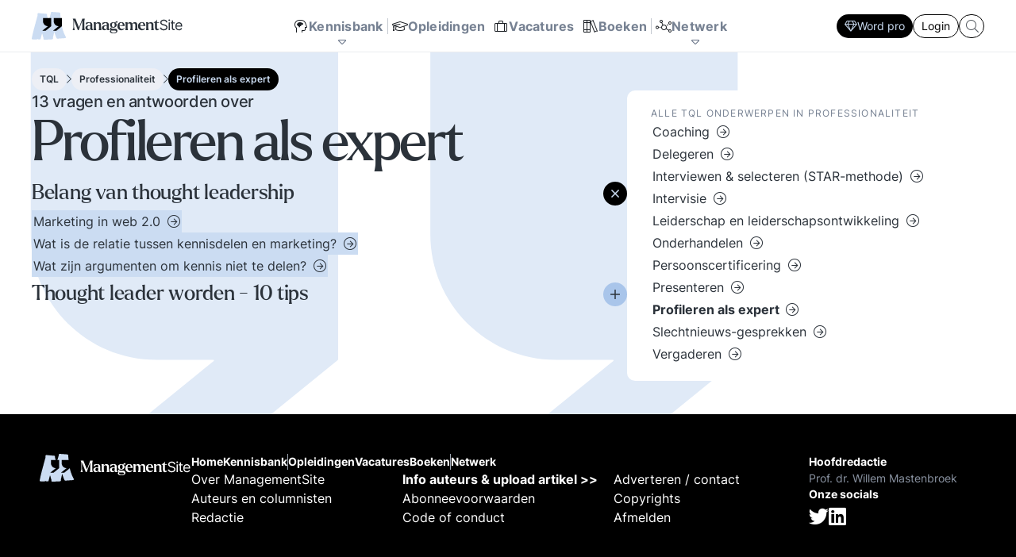

--- FILE ---
content_type: text/html; charset=UTF-8
request_url: https://www.managementsite.nl/tql/professionaliteit/profileren-als-expert
body_size: 14873
content:
<!DOCTYPE html>
<html lang="nl">
    <head>
        <meta charset="UTF-8">
        <meta name="viewport" content="width=device-width, initial-scale=1.0">
        
        <title>Profileren als expert - ManagementSite</title>
        
            <meta name="title" content="Profileren&#x20;als&#x20;expert&#x20;-&#x20;ManagementSite">
<link rel="canonical" href="https://www.managementsite.nl/tql/professionaliteit/profileren-als-expert" />

<!-- Open Graph / Facebook -->
<meta property="og:type" content="website">
<meta property="og:url" content="https://www.managementsite.nl/tql/professionaliteit/profileren-als-expert">
<meta property="og:title" content="Profileren&#x20;als&#x20;expert&#x20;-&#x20;ManagementSite">

<!-- Twitter -->
<meta property="twitter:card" content="summary_large_image">
<meta property="twitter:url" content="https://www.managementsite.nl/tql/professionaliteit/profileren-als-expert">
<meta property="twitter:title" content="Profileren&#x20;als&#x20;expert&#x20;-&#x20;ManagementSite">
    
        <script type="application/ld+json">
    {
        "@context": "https://schema.org",
        "@type": "BreadcrumbList",
        "itemListElement": [{
            "@type": "ListItem",
            "position": 1,
            "name": "The Question Library",
            "item": "https:\/\/www.managementsite.nl\/tql"
        },{
            "@type": "ListItem",
            "position": 2,
            "name": "Professionaliteit",
            "item": "https:\/\/www.managementsite.nl\/tql\/professionaliteit"
        },{
            "@type": "ListItem",
            "position": 2,
            "name": "Profileren als expert",
            "item": "https:\/\/www.managementsite.nl\/tql\/professionaliteit\/profileren-als-expert"
        }]
    }
    </script>
        
                <link rel="apple-touch-icon" sizes="180x180" href="/img/favicon/apple-touch-icon.png">
        <link rel="icon" type="image/png" sizes="32x32" href="/img/favicon/favicon-32x32.png">
        <link rel="icon" type="image/png" sizes="16x16" href="/img/favicon/favicon-16x16.png">
        <link rel="manifest" href="/img/favicon/site.webmanifest">
        
                <meta name="turbo-cache-control" content="no-cache">
        
                    <link rel="stylesheet" href="/build/front/base.css?v=b693a1b8fa91e6f3a651f0f3bb19acc1e0f88223">
<link rel="stylesheet" href="/build/front/search/_search_form_main_menu.module.css?v=b693a1b8fa91e6f3a651f0f3bb19acc1e0f88223">
            <link rel="stylesheet" href="/build/front/question_subject/question_subject_show.module.css?v=b693a1b8fa91e6f3a651f0f3bb19acc1e0f88223">
<link rel="stylesheet" href="/build/front/channel/_wordmark.css?v=b693a1b8fa91e6f3a651f0f3bb19acc1e0f88223">
<link rel="stylesheet" href="/build/front/article/_card_sm.css?v=b693a1b8fa91e6f3a651f0f3bb19acc1e0f88223">
<link rel="stylesheet" href="/build/front/article/_counts.module.css?v=b693a1b8fa91e6f3a651f0f3bb19acc1e0f88223">
            
            <link rel="stylesheet" href='/font/inter/font.css'>
            <link rel="stylesheet" href='/font/larken/font.css'>
            <link rel="stylesheet" href='/icon/fontawesome/fontawesome.min.css'>
            <link rel="stylesheet" href='/icon/fontawesome/light.min.css'>
            <link rel="stylesheet" href='/icon/fontawesome/brands.min.css'>
            
            <link rel="stylesheet" href='/build/js/front.min.css?b693a1b8fa91e6f3a651f0f3bb19acc1e0f88223'>
            </head>
    <body 
        data-controller=" search"
            >        
            <nav class="main-menu" data-controller="kbmenu nwmenu mainmenubuttons">
        
    <div class="main-menu__top-bar">
        <div class="main-menu__top-bar__inner">
            <div class="main-menu__logo">
                <a href="/">
                    <img src="/img/logo.svg?b693a1b8fa91e6f3a651f0f3bb19acc1e0f88223" width="191" height="35" alt="ManagementSite">
                </a>
            </div>
            
            <div class="main-menu__links">
                                                            <a 
                            href="/kennisbank"
                            class=""
                                                                                        data-action="mousemove-&gt;kbmenu&#x23;openSoon&#x20;mouseleave-&gt;kbmenu&#x23;closeSoon"
                                                    >
                            <i class="fal fa-head-side-brain fa-fw"></i>
                            
                            <span>Kennisbank</span>
                            
                                                            <i class="fal fa-caret-down"></i>
                                                    </a>
                                        
                                            <div class="vr"></div>
                                                                                <a 
                            href="/opleidingen"
                            class=""
                                                                                >
                            <i class="fal fa-graduation-cap fa-fw"></i>
                            
                            <span>Opleidingen</span>
                            
                                                    </a>
                                            <a 
                            href="/vacatures"
                            class=""
                                                                                >
                            <i class="fal fa-suitcase fa-fw"></i>
                            
                            <span>Vacatures</span>
                            
                                                    </a>
                                            <a 
                            href="/boeken"
                            class=""
                                                                                >
                            <i class="fal fa-books fa-fw"></i>
                            
                            <span>Boeken</span>
                            
                                                    </a>
                                        
                                            <div class="vr"></div>
                                                                                <a 
                            href="/netwerk"
                            class=""
                                                                                        data-action="mousemove-&gt;nwmenu&#x23;openSoon&#x20;mouseleave-&gt;nwmenu&#x23;closeSoon"
                                                    >
                            <i class="fal fa-chart-network fa-fw"></i>
                            
                            <span>Netwerk</span>
                            
                                                            <i class="fal fa-caret-down"></i>
                                                    </a>
                                        
                                                </div>
            
            <div class="main-menu__buttons">
                                                            <a
                            href="/aanmelden_met_pro?target=https://www.managementsite.nl/tql/professionaliteit/profileren-als-expert"
                            class="btn btn--sm btn--primary" 
                            data-mainmenubuttons-target="button"
                        >
                            <i class="fal fa-gem"></i>
                            Word pro
                        </a>
                                        
                                            <a
                            href="/inloggen?target=https://www.managementsite.nl/tql/professionaliteit/profileren-als-expert"
                            class="btn btn--sm btn--secondary" 
                            data-mainmenubuttons-target="button"
                        >
                            Login
                        </a>
                                                    
                <form 
    class="search_1uahw"
    action="/zoeken"
    data-action="submit->search#search"
    data-search-target="form"
>
    <input 
        name="search"
        class="input_1uahw"
        type="text"
        placeholder="Waar bent u naar op zoek?"
        data-search-target="input"
        data-action="
            search#search
            focus->search#showMaybe
            focus->mainmenubuttons#hide
            blur->mainmenubuttons#show
        "
        autocomplete="off"
    >
    
        
        
    <button class="button_1uahw">
        <i class="fal fa-search"></i>
    </button>
</form>            </div>
        </div>
    </div>
    
        <div 
        class="main-menu__kb-bar"
        data-action="
            mouseenter->kbmenu#keepOpen
            mouseleave->kbmenu#closeSoon
        "
        data-kbmenu-target="target"
    >
        <div class="main-menu__kb-channel-bar">
            <div class="top">
                <div class="main-menu__kb-title">
                    <span class="setting " data-action="mouseenter->setting#showEdit mouseleave->setting#hideEdit" data-setting-id="2">Kennisbank</span>
                </div>
                
                <a href="/kennisbank" class="btn btn--primary">
                    <span class="setting " data-action="mouseenter->setting#showEdit mouseleave->setting#hideEdit" data-setting-id="3">Zie overzicht</span>
                </a>
            </div>
            
            <div class="main-menu__kb-channels">
                                                    <a 
                        href="/kennisbank/bestuur"
                        data-channel-id="1"
                        data-kbmenu-target="channel"
                        data-action="
                            mousemove->kbmenu#openSubSoon
                            mouseleave->kbmenu#closeSubSoon
                        "
                        data-kbmenu-channel-id-param="1"
                    >
                        <div class="channel-wordmark" title="Bestuur">
    <div><span>01</span></div>
    <div><span>B</span></div>
</div>                        <b>Bestuur</b>
                        <p>Bestuurlijke inzichten en praktijkervaringen over visie, strategie, sturen op verantwoordelijkheid en bestuurlijke wijsheid. Ook de belangrijke bestuurlijke valkuilen zoals: verhuftering, bestuurlijke drukte, organisatierot en het spel om poen en prestige. Tips en ideeen voor goed bestuur.</p>
                    </a>
                                    <a 
                        href="/kennisbank/innovatie-transitie"
                        data-channel-id="2"
                        data-kbmenu-target="channel"
                        data-action="
                            mousemove->kbmenu#openSubSoon
                            mouseleave->kbmenu#closeSubSoon
                        "
                        data-kbmenu-channel-id-param="2"
                    >
                        <div class="channel-wordmark" title="Innovatie / transitie">
    <div><span>02</span></div>
    <div><span>I/T</span></div>
</div>                        <b>Innovatie / transitie</b>
                        <p>Wat is innovatie? Hoe innovatie realiseren?  Sociale innovatie en een innovatief businessmodel. Zelforganisatie &#039;klein binnen groot&#039;. De transitie naar een zelfsturende organisatie. Distributie van zeggenschap en verantwoordelijkheid naar het laagste niveau in een organisatie waar een vakkundig besluit genomen kan worden.</p>
                    </a>
                                    <a 
                        href="/kennisbank/management"
                        data-channel-id="3"
                        data-kbmenu-target="channel"
                        data-action="
                            mousemove->kbmenu#openSubSoon
                            mouseleave->kbmenu#closeSubSoon
                        "
                        data-kbmenu-channel-id-param="3"
                    >
                        <div class="channel-wordmark" title="Management">
    <div><span>03</span></div>
    <div><span>M</span></div>
</div>                        <b>Management</b>
                        <p>Wat werkt echt? De meest recente inzichten en ervaringen mbt de belangrijkste management onderwerpen, zoals Concurrentiekracht, Corporate communicatie, Digitale transformatie, Leiderschap, Missie en visie

Tips, tools, en business cases voor beter managen en organiseren.</p>
                    </a>
                                    <a 
                        href="/kennisbank/mens-en-werk"
                        data-channel-id="4"
                        data-kbmenu-target="channel"
                        data-action="
                            mousemove->kbmenu#openSubSoon
                            mouseleave->kbmenu#closeSubSoon
                        "
                        data-kbmenu-channel-id-param="4"
                    >
                        <div class="channel-wordmark" title="Mens en Werk">
    <div><span>04</span></div>
    <div><span>MW</span></div>
</div>                        <b>Mens en Werk</b>
                        <p>De balans om het leven en werken goed in te richten. Zingeving, talentontwikkeling en sport helpen. Organisatierot, verhuftering en het spel om poen en prestige zetten op het verkeerde been. Hoe met al die tegenstrijdige krachten omgaan? Hier vindt u een uitgebreid arsenaal aan inzichten en ervaringen over tal van belangrijke onderwerpen mbt mens en werk.</p>
                    </a>
                                    <a 
                        href="/kennisbank/kb-persoonlijke-effectiviteit"
                        data-channel-id="5"
                        data-kbmenu-target="channel"
                        data-action="
                            mousemove->kbmenu#openSubSoon
                            mouseleave->kbmenu#closeSubSoon
                        "
                        data-kbmenu-channel-id-param="5"
                    >
                        <div class="channel-wordmark" title="Persoonlijke Effectiviteit">
    <div><span>05</span></div>
    <div><span>PE</span></div>
</div>                        <b>Persoonlijke Effectiviteit</b>
                        <p>Ken Uzelf! Elke dag zijn er situaties waarin het aankomt op uw persoonlijke effectiviteit. Lastige onderhandelingen, een presentatie voor een kritisch publiek, een vergadering die uit de hand loopt, een acquisitie gesprek waar u tegenop kijkt. Doe uw voordeel met de handreikingen binnen de kennisbank.</p>
                    </a>
                                    <a 
                        href="/kennisbank/vakgebieden"
                        data-channel-id="6"
                        data-kbmenu-target="channel"
                        data-action="
                            mousemove->kbmenu#openSubSoon
                            mouseleave->kbmenu#closeSubSoon
                        "
                        data-kbmenu-channel-id-param="6"
                    >
                        <div class="channel-wordmark" title="Vakgebieden en Sectoren">
    <div><span>06</span></div>
    <div><span>VS</span></div>
</div>                        <b>Vakgebieden en Sectoren</b>
                        <p>Volg de laatste ontwikkelingen binnen uw vakgebied of in uw sector.  Ontwikkel Strategisch HRM, De rol van de financieel manager. De slaagkansen van ICT projecten? Ieder zijn eigen specialisme en vaardigheden. Volg de laatste trends voor elke professional.</p>
                    </a>
                            </div>
        </div>
        
                    <div 
                class="main-menu__kb-subjects"
                data-kbmenu-target="sub"
                data-channel-id="1"
                data-action="
                    mouseenter->kbmenu#keepSubOpen
                    mouseleave->kbmenu#closeSubSoon
                "
                data-kbmenu-channel-id-param="1"
            >
                <div>
                                            <a href="/kennisbank/bestuur/besturing">
                            <span>
                                Besturen en organiseren
                            </span>
                            <i class="fal fa-arrow-circle-right"></i>
                        </a>
                                            <a href="/kennisbank/bestuur/bureaucratie">
                            <span>
                                Bureaucratie
                            </span>
                            <i class="fal fa-arrow-circle-right"></i>
                        </a>
                                            <a href="/kennisbank/bestuur/business-case">
                            <span>
                                Business case
                            </span>
                            <i class="fal fa-arrow-circle-right"></i>
                        </a>
                                            <a href="/kennisbank/bestuur/concurrentiekracht">
                            <span>
                                Concurrentiekracht
                            </span>
                            <i class="fal fa-arrow-circle-right"></i>
                        </a>
                                            <a href="/kennisbank/bestuur/corporate-communicatie">
                            <span>
                                Corporate communicatie
                            </span>
                            <i class="fal fa-arrow-circle-right"></i>
                        </a>
                                            <a href="/kennisbank/bestuur/corporate-governance">
                            <span>
                                Corporate governance
                            </span>
                            <i class="fal fa-arrow-circle-right"></i>
                        </a>
                                            <a href="/kennisbank/bestuur/fusie">
                            <span>
                                Fusie
                            </span>
                            <i class="fal fa-arrow-circle-right"></i>
                        </a>
                                            <a href="/kennisbank/bestuur/globalisering">
                            <span>
                                Globalisering
                            </span>
                            <i class="fal fa-arrow-circle-right"></i>
                        </a>
                                            <a href="/kennisbank/bestuur/kernwaarden">
                            <span>
                                Kernwaarden
                            </span>
                            <i class="fal fa-arrow-circle-right"></i>
                        </a>
                                            <a href="/kennisbank/bestuur/kritische-succesfactoren">
                            <span>
                                Kritische succesfactoren
                            </span>
                            <i class="fal fa-arrow-circle-right"></i>
                        </a>
                                            <a href="/kennisbank/bestuur/leiderschap">
                            <span>
                                Leiderschap
                            </span>
                            <i class="fal fa-arrow-circle-right"></i>
                        </a>
                                            <a href="/kennisbank/bestuur/marketingplan">
                            <span>
                                Marketingplan
                            </span>
                            <i class="fal fa-arrow-circle-right"></i>
                        </a>
                                            <a href="/kennisbank/bestuur/missie-visie">
                            <span>
                                Missie en visie
                            </span>
                            <i class="fal fa-arrow-circle-right"></i>
                        </a>
                                            <a href="/kennisbank/bestuur/netwerkorganisatie">
                            <span>
                                Netwerkorganisatie
                            </span>
                            <i class="fal fa-arrow-circle-right"></i>
                        </a>
                                            <a href="/kennisbank/bestuur/ondernemingsplan-businessplan">
                            <span>
                                Ondernemingsplan, businessplan
                            </span>
                            <i class="fal fa-arrow-circle-right"></i>
                        </a>
                                            <a href="/kennisbank/bestuur/organisatiecultuur">
                            <span>
                                Organisatiecultuur
                            </span>
                            <i class="fal fa-arrow-circle-right"></i>
                        </a>
                                            <a href="/kennisbank/bestuur/organisatieontwerp">
                            <span>
                                Bedrijfskunde &amp; Organisatieontwerp
                            </span>
                            <i class="fal fa-arrow-circle-right"></i>
                        </a>
                                            <a href="/kennisbank/bestuur/reputatie-management">
                            <span>
                                Reputatie management
                            </span>
                            <i class="fal fa-arrow-circle-right"></i>
                        </a>
                                            <a href="/kennisbank/bestuur/alliantiemanagement">
                            <span>
                                Samenwerking tussen organisaties
                            </span>
                            <i class="fal fa-arrow-circle-right"></i>
                        </a>
                                            <a href="/kennisbank/bestuur/strategie">
                            <span>
                                Strategie ontwikkeling en uitvoering
                            </span>
                            <i class="fal fa-arrow-circle-right"></i>
                        </a>
                                    </div>
            </div>
                    <div 
                class="main-menu__kb-subjects"
                data-kbmenu-target="sub"
                data-channel-id="2"
                data-action="
                    mouseenter->kbmenu#keepSubOpen
                    mouseleave->kbmenu#closeSubSoon
                "
                data-kbmenu-channel-id-param="2"
            >
                <div>
                                            <a href="/kennisbank/innovatie-transitie/business-model-verdienmodel">
                            <span>
                                Business model, verdienmodel
                            </span>
                            <i class="fal fa-arrow-circle-right"></i>
                        </a>
                                            <a href="/kennisbank/innovatie-transitie/continue-resultaatverbetering">
                            <span>
                                Continue resultaatverbetering
                            </span>
                            <i class="fal fa-arrow-circle-right"></i>
                        </a>
                                            <a href="/kennisbank/innovatie-transitie/digitale-transformatie-organisaties">
                            <span>
                                Digitale transformatie
                            </span>
                            <i class="fal fa-arrow-circle-right"></i>
                        </a>
                                            <a href="/kennisbank/innovatie-transitie/disruptie">
                            <span>
                                Disruptie
                            </span>
                            <i class="fal fa-arrow-circle-right"></i>
                        </a>
                                            <a href="/kennisbank/innovatie-transitie/duurzaam">
                            <span>
                                Duurzaam ondernemen
                            </span>
                            <i class="fal fa-arrow-circle-right"></i>
                        </a>
                                            <a href="/kennisbank/innovatie-transitie/innovatie">
                            <span>
                                Innovatie
                            </span>
                            <i class="fal fa-arrow-circle-right"></i>
                        </a>
                                            <a href="/kennisbank/innovatie-transitie/innovatief-organiseren">
                            <span>
                                Innovatief organiseren
                            </span>
                            <i class="fal fa-arrow-circle-right"></i>
                        </a>
                                            <a href="/kennisbank/innovatie-transitie/kennismanagement">
                            <span>
                                Kennismanagement
                            </span>
                            <i class="fal fa-arrow-circle-right"></i>
                        </a>
                                            <a href="/kennisbank/innovatie-transitie/sturen-op-verantwoordelijkheid">
                            <span>
                                Sturen op verantwoordelijkheid
                            </span>
                            <i class="fal fa-arrow-circle-right"></i>
                        </a>
                                            <a href="/kennisbank/innovatie-transitie/wendbaarheid-organisaties">
                            <span>
                                Agile werken en Wendbaarheid
                            </span>
                            <i class="fal fa-arrow-circle-right"></i>
                        </a>
                                            <a href="/kennisbank/innovatie-transitie/zelfsturing-zelforganisatie-zelfsturende-teams">
                            <span>
                                Zelforganisatie en zelfsturende teams
                            </span>
                            <i class="fal fa-arrow-circle-right"></i>
                        </a>
                                            <a href="/kennisbank/innovatie-transitie/ict-projectmanagement-bij-de-overheid">
                            <span>
                                ICT projectmanagement bij de overheid
                            </span>
                            <i class="fal fa-arrow-circle-right"></i>
                        </a>
                                            <a href="/kennisbank/innovatie-transitie/artificial-intelligence">
                            <span>
                                Artificial Intelligence
                            </span>
                            <i class="fal fa-arrow-circle-right"></i>
                        </a>
                                            <a href="/kennisbank/innovatie-transitie/interactie-patronen-voorbeelden-hoe-hanteren-essentie-en-principes">
                            <span>
                                Interactie patronen
                            </span>
                            <i class="fal fa-arrow-circle-right"></i>
                        </a>
                                    </div>
            </div>
                    <div 
                class="main-menu__kb-subjects"
                data-kbmenu-target="sub"
                data-channel-id="3"
                data-action="
                    mouseenter->kbmenu#keepSubOpen
                    mouseleave->kbmenu#closeSubSoon
                "
                data-kbmenu-channel-id-param="3"
            >
                <div>
                                            <a href="/kennisbank/management/balanced-scorecard">
                            <span>
                                Balanced Scorecard
                            </span>
                            <i class="fal fa-arrow-circle-right"></i>
                        </a>
                                            <a href="/kennisbank/management/competentie-management">
                            <span>
                                Competentie management
                            </span>
                            <i class="fal fa-arrow-circle-right"></i>
                        </a>
                                            <a href="/kennisbank/management/complexiteit-versus-eenvoud-organisaties">
                            <span>
                                Complexiteit versus eenvoud in organisaties
                            </span>
                            <i class="fal fa-arrow-circle-right"></i>
                        </a>
                                            <a href="/kennisbank/management/crisismanagement">
                            <span>
                                Crisismanagement
                            </span>
                            <i class="fal fa-arrow-circle-right"></i>
                        </a>
                                            <a href="/kennisbank/management/internet-en-uw-bedrijf">
                            <span>
                                Internet en uw bedrijf
                            </span>
                            <i class="fal fa-arrow-circle-right"></i>
                        </a>
                                            <a href="/kennisbank/management/it-business">
                            <span>
                                IT en Business
                            </span>
                            <i class="fal fa-arrow-circle-right"></i>
                        </a>
                                            <a href="/kennisbank/management/klachtenmanagement">
                            <span>
                                Klachtenmanagement
                            </span>
                            <i class="fal fa-arrow-circle-right"></i>
                        </a>
                                            <a href="/kennisbank/management/klantgerichtheid">
                            <span>
                                Klantgerichtheid
                            </span>
                            <i class="fal fa-arrow-circle-right"></i>
                        </a>
                                            <a href="/kennisbank/management/kwaliteitsmanagement">
                            <span>
                                Kwaliteitsmanagement
                            </span>
                            <i class="fal fa-arrow-circle-right"></i>
                        </a>
                                            <a href="/kennisbank/management/lean">
                            <span>
                                Lean management en werken
                            </span>
                            <i class="fal fa-arrow-circle-right"></i>
                        </a>
                                            <a href="/kennisbank/management/management-cases">
                            <span>
                                Management cases
                            </span>
                            <i class="fal fa-arrow-circle-right"></i>
                        </a>
                                            <a href="/kennisbank/management/management-development">
                            <span>
                                Management Development
                            </span>
                            <i class="fal fa-arrow-circle-right"></i>
                        </a>
                                            <a href="/kennisbank/management/management-modellen">
                            <span>
                                Management modellen
                            </span>
                            <i class="fal fa-arrow-circle-right"></i>
                        </a>
                                            <a href="/kennisbank/management/ondernemerschap">
                            <span>
                                Ondernemerschap
                            </span>
                            <i class="fal fa-arrow-circle-right"></i>
                        </a>
                                            <a href="/kennisbank/management/oplossingsgericht-managen">
                            <span>
                                Oplossingsgericht managen
                            </span>
                            <i class="fal fa-arrow-circle-right"></i>
                        </a>
                                            <a href="/kennisbank/management/outsourcing">
                            <span>
                                Outsourcing en off-shoring
                            </span>
                            <i class="fal fa-arrow-circle-right"></i>
                        </a>
                                            <a href="/kennisbank/management/performance-management">
                            <span>
                                Performance management
                            </span>
                            <i class="fal fa-arrow-circle-right"></i>
                        </a>
                                            <a href="/kennisbank/management/prestatie-indicatoren">
                            <span>
                                Prestatie indicatoren
                            </span>
                            <i class="fal fa-arrow-circle-right"></i>
                        </a>
                                            <a href="/kennisbank/management/projectmanagement">
                            <span>
                                Projectmanagement
                            </span>
                            <i class="fal fa-arrow-circle-right"></i>
                        </a>
                                            <a href="/kennisbank/management/rijnlands-organiseren">
                            <span>
                                Rijnlands Organiseren
                            </span>
                            <i class="fal fa-arrow-circle-right"></i>
                        </a>
                                            <a href="/kennisbank/management/risicomanagement">
                            <span>
                                Risicomanagement
                            </span>
                            <i class="fal fa-arrow-circle-right"></i>
                        </a>
                                            <a href="/kennisbank/management/scrum-agile">
                            <span>
                                Scrum - Agile
                            </span>
                            <i class="fal fa-arrow-circle-right"></i>
                        </a>
                                            <a href="/kennisbank/management/slimmer-werken">
                            <span>
                                Slimmer werken
                            </span>
                            <i class="fal fa-arrow-circle-right"></i>
                        </a>
                                            <a href="/kennisbank/management/verandermanagement">
                            <span>
                                Verandermanagement
                            </span>
                            <i class="fal fa-arrow-circle-right"></i>
                        </a>
                                            <a href="/kennisbank/management/weerstand-tegen-verandering">
                            <span>
                                Weerstand tegen verandering
                            </span>
                            <i class="fal fa-arrow-circle-right"></i>
                        </a>
                                    </div>
            </div>
                    <div 
                class="main-menu__kb-subjects"
                data-kbmenu-target="sub"
                data-channel-id="4"
                data-action="
                    mouseenter->kbmenu#keepSubOpen
                    mouseleave->kbmenu#closeSubSoon
                "
                data-kbmenu-channel-id-param="4"
            >
                <div>
                                            <a href="/kennisbank/mens-en-werk/betrokkenheid-commitment">
                            <span>
                                Betrokkenheid, commitment
                            </span>
                            <i class="fal fa-arrow-circle-right"></i>
                        </a>
                                            <a href="/kennisbank/mens-en-werk/burnout-stress-werkdruk">
                            <span>
                                Burn-out, stress, werkdruk
                            </span>
                            <i class="fal fa-arrow-circle-right"></i>
                        </a>
                                            <a href="/kennisbank/mens-en-werk/menselijke-maat">
                            <span>
                                De Menselijke maat
                            </span>
                            <i class="fal fa-arrow-circle-right"></i>
                        </a>
                                            <a href="/kennisbank/mens-en-werk/diversiteit">
                            <span>
                                Diversiteit in organisaties
                            </span>
                            <i class="fal fa-arrow-circle-right"></i>
                        </a>
                                            <a href="/kennisbank/mens-en-werk/ethiek-integriteit-moreel-kompas">
                            <span>
                                Ethiek, integriteit, moreel kompas
                            </span>
                            <i class="fal fa-arrow-circle-right"></i>
                        </a>
                                            <a href="/kennisbank/mens-en-werk/nieuwe-werken">
                            <span>
                                Het Nieuwe Werken
                            </span>
                            <i class="fal fa-arrow-circle-right"></i>
                        </a>
                                            <a href="/kennisbank/mens-en-werk/het-spel-om-poen-en-prestige">
                            <span>
                                Het spel om poen en prestige
                            </span>
                            <i class="fal fa-arrow-circle-right"></i>
                        </a>
                                            <a href="/kennisbank/mens-en-werk/hufters-op-de-werkvloer">
                            <span>
                                Hufters op de werkvloer
                            </span>
                            <i class="fal fa-arrow-circle-right"></i>
                        </a>
                                            <a href="/kennisbank/mens-en-werk/investors-in-people">
                            <span>
                                Investors in People
                            </span>
                            <i class="fal fa-arrow-circle-right"></i>
                        </a>
                                            <a href="/kennisbank/mens-en-werk/scholing-en-werk">
                            <span>
                                Scholing en werk
                            </span>
                            <i class="fal fa-arrow-circle-right"></i>
                        </a>
                                            <a href="/kennisbank/mens-en-werk/seks-en-werk">
                            <span>
                                Seks en werk
                            </span>
                            <i class="fal fa-arrow-circle-right"></i>
                        </a>
                                            <a href="/kennisbank/mens-en-werk/social-media">
                            <span>
                                Social Media in en om de organisatie
                            </span>
                            <i class="fal fa-arrow-circle-right"></i>
                        </a>
                                            <a href="/kennisbank/mens-en-werk/solliciteren-recruteren">
                            <span>
                                Solliciteren, recruteren
                            </span>
                            <i class="fal fa-arrow-circle-right"></i>
                        </a>
                                            <a href="/kennisbank/mens-en-werk/sport-en-werk">
                            <span>
                                SportManagement
                            </span>
                            <i class="fal fa-arrow-circle-right"></i>
                        </a>
                                            <a href="/kennisbank/mens-en-werk/talent-ontwikkeling">
                            <span>
                                Talent ontwikkeling
                            </span>
                            <i class="fal fa-arrow-circle-right"></i>
                        </a>
                                            <a href="/kennisbank/mens-en-werk/verwaarlozing-en-organisatierot">
                            <span>
                                Verwaarlozing en organisatierot
                            </span>
                            <i class="fal fa-arrow-circle-right"></i>
                        </a>
                                            <a href="/kennisbank/mens-en-werk/werkvloer">
                            <span>
                                Werkvloer
                            </span>
                            <i class="fal fa-arrow-circle-right"></i>
                        </a>
                                            <a href="/kennisbank/mens-en-werk/work-life-balance">
                            <span>
                                Work-Life Balance
                            </span>
                            <i class="fal fa-arrow-circle-right"></i>
                        </a>
                                            <a href="/kennisbank/mens-en-werk/zingeving">
                            <span>
                                Zingeving in werk en organisatie
                            </span>
                            <i class="fal fa-arrow-circle-right"></i>
                        </a>
                                    </div>
            </div>
                    <div 
                class="main-menu__kb-subjects"
                data-kbmenu-target="sub"
                data-channel-id="5"
                data-action="
                    mouseenter->kbmenu#keepSubOpen
                    mouseleave->kbmenu#closeSubSoon
                "
                data-kbmenu-channel-id-param="5"
            >
                <div>
                                            <a href="/kennisbank/kb-persoonlijke-effectiviteit/accountmanagement">
                            <span>
                                Accountmanagement
                            </span>
                            <i class="fal fa-arrow-circle-right"></i>
                        </a>
                                            <a href="/kennisbank/kb-persoonlijke-effectiviteit/acquisitie">
                            <span>
                                Acquisitie
                            </span>
                            <i class="fal fa-arrow-circle-right"></i>
                        </a>
                                            <a href="/kennisbank/kb-persoonlijke-effectiviteit/assessment">
                            <span>
                                Assessment
                            </span>
                            <i class="fal fa-arrow-circle-right"></i>
                        </a>
                                            <a href="/kennisbank/kb-persoonlijke-effectiviteit/beoordelen">
                            <span>
                                Beoordelen
                            </span>
                            <i class="fal fa-arrow-circle-right"></i>
                        </a>
                                            <a href="/kennisbank/kb-persoonlijke-effectiviteit/beter-schrijven">
                            <span>
                                Beter Schrijven
                            </span>
                            <i class="fal fa-arrow-circle-right"></i>
                        </a>
                                            <a href="/kennisbank/kb-persoonlijke-effectiviteit/coaching">
                            <span>
                                Coaching
                            </span>
                            <i class="fal fa-arrow-circle-right"></i>
                        </a>
                                            <a href="/kennisbank/kb-persoonlijke-effectiviteit/conflicthantering-mediation">
                            <span>
                                Conflicthantering / Mediation
                            </span>
                            <i class="fal fa-arrow-circle-right"></i>
                        </a>
                                            <a href="/kennisbank/kb-persoonlijke-effectiviteit/creativiteit">
                            <span>
                                Creativiteit
                            </span>
                            <i class="fal fa-arrow-circle-right"></i>
                        </a>
                                            <a href="/kennisbank/kb-persoonlijke-effectiviteit/emotie-management">
                            <span>
                                Emotie management
                            </span>
                            <i class="fal fa-arrow-circle-right"></i>
                        </a>
                                            <a href="/kennisbank/kb-persoonlijke-effectiviteit/feedback">
                            <span>
                                Feedback
                            </span>
                            <i class="fal fa-arrow-circle-right"></i>
                        </a>
                                            <a href="/kennisbank/kb-persoonlijke-effectiviteit/gedragsverandering">
                            <span>
                                Gedragsverandering
                            </span>
                            <i class="fal fa-arrow-circle-right"></i>
                        </a>
                                            <a href="/kennisbank/kb-persoonlijke-effectiviteit/interne-communicatie-samenwerking">
                            <span>
                                Interne communicatie en samenwerking
                            </span>
                            <i class="fal fa-arrow-circle-right"></i>
                        </a>
                                            <a href="/kennisbank/kb-persoonlijke-effectiviteit/leiding-ontvangen-omgaan-met-baas">
                            <span>
                                Leiding ontvangen
                            </span>
                            <i class="fal fa-arrow-circle-right"></i>
                        </a>
                                            <a href="/kennisbank/kb-persoonlijke-effectiviteit/leidinggeven">
                            <span>
                                Leidinggeven
                            </span>
                            <i class="fal fa-arrow-circle-right"></i>
                        </a>
                                            <a href="/kennisbank/kb-persoonlijke-effectiviteit/onderhandelen">
                            <span>
                                Onderhandelen
                            </span>
                            <i class="fal fa-arrow-circle-right"></i>
                        </a>
                                            <a href="/kennisbank/kb-persoonlijke-effectiviteit/personal-branding">
                            <span>
                                Personal Branding
                            </span>
                            <i class="fal fa-arrow-circle-right"></i>
                        </a>
                                            <a href="/kennisbank/kb-persoonlijke-effectiviteit/presentatie">
                            <span>
                                Presentatie
                            </span>
                            <i class="fal fa-arrow-circle-right"></i>
                        </a>
                                            <a href="/kennisbank/kb-persoonlijke-effectiviteit/probleemoplossing-en-besluitvorming">
                            <span>
                                Probleemoplossing en besluitvorming
                            </span>
                            <i class="fal fa-arrow-circle-right"></i>
                        </a>
                                            <a href="/kennisbank/kb-persoonlijke-effectiviteit/professionalisering">
                            <span>
                                Professionalisering
                            </span>
                            <i class="fal fa-arrow-circle-right"></i>
                        </a>
                                            <a href="/kennisbank/kb-persoonlijke-effectiviteit/sociale-vaardigheden">
                            <span>
                                Sociale vaardigheden
                            </span>
                            <i class="fal fa-arrow-circle-right"></i>
                        </a>
                                            <a href="/kennisbank/kb-persoonlijke-effectiviteit/team-ontwikkeling">
                            <span>
                                Team ontwikkeling
                            </span>
                            <i class="fal fa-arrow-circle-right"></i>
                        </a>
                                            <a href="/kennisbank/kb-persoonlijke-effectiviteit/vergaderen">
                            <span>
                                Vergaderen
                            </span>
                            <i class="fal fa-arrow-circle-right"></i>
                        </a>
                                    </div>
            </div>
                    <div 
                class="main-menu__kb-subjects"
                data-kbmenu-target="sub"
                data-channel-id="6"
                data-action="
                    mouseenter->kbmenu#keepSubOpen
                    mouseleave->kbmenu#closeSubSoon
                "
                data-kbmenu-channel-id-param="6"
            >
                <div>
                                            <a href="/kennisbank/vakgebieden/inkoop">
                            <span>
                                Beter inkopen
                            </span>
                            <i class="fal fa-arrow-circle-right"></i>
                        </a>
                                            <a href="/kennisbank/vakgebieden/detailhandel-retail">
                            <span>
                                Detailhandel &amp; retail
                            </span>
                            <i class="fal fa-arrow-circle-right"></i>
                        </a>
                                            <a href="/kennisbank/vakgebieden/familiebedrijven">
                            <span>
                                Familiebedrijven
                            </span>
                            <i class="fal fa-arrow-circle-right"></i>
                        </a>
                                            <a href="/kennisbank/vakgebieden/financieel-management">
                            <span>
                                Financieel management
                            </span>
                            <i class="fal fa-arrow-circle-right"></i>
                        </a>
                                            <a href="/kennisbank/vakgebieden/human-resources-management">
                            <span>
                                Human Resources Management
                            </span>
                            <i class="fal fa-arrow-circle-right"></i>
                        </a>
                                            <a href="/kennisbank/vakgebieden/ict-internet">
                            <span>
                                ICT &amp; Internet
                            </span>
                            <i class="fal fa-arrow-circle-right"></i>
                        </a>
                                            <a href="/kennisbank/vakgebieden/logistiek-supply-chain-management">
                            <span>
                                Logistiek &amp; Supply chain management
                            </span>
                            <i class="fal fa-arrow-circle-right"></i>
                        </a>
                                            <a href="/kennisbank/vakgebieden/non-profit-semi-publieke-organisaties-bestuur">
                            <span>
                                Non-profit
                            </span>
                            <i class="fal fa-arrow-circle-right"></i>
                        </a>
                                            <a href="/kennisbank/vakgebieden/onderwijs">
                            <span>
                                Onderwijs
                            </span>
                            <i class="fal fa-arrow-circle-right"></i>
                        </a>
                                            <a href="/kennisbank/vakgebieden/online-marketing">
                            <span>
                                Online Marketing
                            </span>
                            <i class="fal fa-arrow-circle-right"></i>
                        </a>
                                            <a href="/kennisbank/vakgebieden/organisatieadvies-consultancy">
                            <span>
                                Organisatieadvies en consultancy
                            </span>
                            <i class="fal fa-arrow-circle-right"></i>
                        </a>
                                            <a href="/kennisbank/vakgebieden/overheid">
                            <span>
                                Overheid
                            </span>
                            <i class="fal fa-arrow-circle-right"></i>
                        </a>
                                            <a href="/kennisbank/vakgebieden/personeelsbeleid">
                            <span>
                                Personeelsbeleid
                            </span>
                            <i class="fal fa-arrow-circle-right"></i>
                        </a>
                                            <a href="/kennisbank/vakgebieden/beter-verkopen-sales">
                            <span>
                                Sales / Verkopen
                            </span>
                            <i class="fal fa-arrow-circle-right"></i>
                        </a>
                                            <a href="/kennisbank/vakgebieden/zakelijke-dienstverlening">
                            <span>
                                Zakelijke dienstverlening
                            </span>
                            <i class="fal fa-arrow-circle-right"></i>
                        </a>
                                            <a href="/kennisbank/vakgebieden/zorg">
                            <span>
                                Zorg
                            </span>
                            <i class="fal fa-arrow-circle-right"></i>
                        </a>
                                    </div>
            </div>
            </div>
    
        <div 
        class="main-menu__nw-bar"
        data-action="
            mouseenter->nwmenu#keepOpen
            mouseleave->nwmenu#closeSoon
        "
        data-nwmenu-target="target"
    >
        <div class="main-menu__nw-partner-bar">
            <div class="top">
                <div class="main-menu__nw-title">
                    <span class="setting " data-action="mouseenter->setting#showEdit mouseleave->setting#hideEdit" data-setting-id="153">Netwerk</span>
                </div>
                
                <a href="/netwerk" class="btn btn--secondary">
                    <span class="setting " data-action="mouseenter->setting#showEdit mouseleave->setting#hideEdit" data-setting-id="154">Zie overzicht</span>
                </a>
            </div>
            
            <div class="main-menu__nw-partners">
                                                    <a 
                        href="/netwerk/jonge-bazen"
                        data-partner-id="3"
                        data-nwmenu-target="partner"
                        data-action="
                            mousemove->nwmenu#openPartnerSoon
                            mouseleave->nwmenu#closePartnerSoon
                        "
                        data-nwmenu-partner-id-param="3"
                    >
                        <img src="/resized/2022/12/jonge-bazen-gekaderd.png_500x500_nocrop.webp">
                        <span>De praktijk van het jonge leiding geven</span>
                    </a>
                                    <a 
                        href="/netwerk/de-laatste-meter"
                        data-partner-id="4"
                        data-nwmenu-target="partner"
                        data-action="
                            mousemove->nwmenu#openPartnerSoon
                            mouseleave->nwmenu#closePartnerSoon
                        "
                        data-nwmenu-partner-id-param="4"
                    >
                        <img src="/resized/2022/12/de-laatste-meter-gekaderd.png_500x500_nocrop.webp">
                        <span>Het einde in logistiek</span>
                    </a>
                                    <a 
                        href="/netwerk/management-pro"
                        data-partner-id="1"
                        data-nwmenu-target="partner"
                        data-action="
                            mousemove->nwmenu#openPartnerSoon
                            mouseleave->nwmenu#closePartnerSoon
                        "
                        data-nwmenu-partner-id-param="1"
                    >
                        <img src="/resized/2022/12/management-pro-gekaderd.png_500x500_nocrop.webp">
                        <span>De management trendwatcher</span>
                    </a>
                                    <a 
                        href="/netwerk/1-minute-manager"
                        data-partner-id="6"
                        data-nwmenu-target="partner"
                        data-action="
                            mousemove->nwmenu#openPartnerSoon
                            mouseleave->nwmenu#closePartnerSoon
                        "
                        data-nwmenu-partner-id-param="6"
                    >
                        <img src="/resized/2022/12/1-minute-manager-gekaderd.png_500x500_nocrop.webp">
                        <span>De management almanak</span>
                    </a>
                                    <a 
                        href="/netwerk/innovatieforganiseren"
                        data-partner-id="5"
                        data-nwmenu-target="partner"
                        data-action="
                            mousemove->nwmenu#openPartnerSoon
                            mouseleave->nwmenu#closePartnerSoon
                        "
                        data-nwmenu-partner-id-param="5"
                    >
                        <img src="/resized/2022/12/innovatief-organiseren-gekaderd.png_500x500_nocrop.webp">
                        <span>Forum slimmer werken en sociale innovatie</span>
                    </a>
                                    <a 
                        href="/netwerk/gek-op-klanten"
                        data-partner-id="2"
                        data-nwmenu-target="partner"
                        data-action="
                            mousemove->nwmenu#openPartnerSoon
                            mouseleave->nwmenu#closePartnerSoon
                        "
                        data-nwmenu-partner-id-param="2"
                    >
                        <img src="/resized/2022/12/gek-op-klanten-gekaderd.png_500x500_nocrop.webp">
                        <span>Uw dagelijkse marketing prikkel</span>
                    </a>
                            </div>
        </div>
        
                    <div 
                class="main-menu__nw-articles"
                data-nwmenu-target="partner"
                data-partner-id="3"
                data-action="
                    mouseenter->nwmenu#keepPartnerOpen
                    mouseleave->nwmenu#closePartnerSoon
                "
                data-nwmenu-partner-id-param="3"
            >
                <div class="left">
                    <div class="title">Jonge Bazen</div>
                    <div class="subtitle">De praktijk van het jonge leiding geven</div>
                    <div class="text-block"><p>Bert Overbeek is management-trainer, team-coach en interim manager. Opgeleid door NS en Schouten en Nelissen, besloot hij na 25 jaar loondienst om voor zichzelf te gaan werken. &nbsp;Hij wilde zijn klanten meer op maat bedienen.&nbsp; Ook wilde hij de kwaliteit van zijn werk vergroten en hij had het gevoel dat hij daarvoor onafhankelijk moest kunnen opereren.&nbsp;&nbsp;</p>
<p>Prof. dr. Mastenbroek van Managementsite &lsquo;ontdekte&rsquo; dat Bert een originele management-denker en -schrijver was. Hij vroeg hem in 2006 of hij een weblog voor jonge managers wilde bijhouden, als partnerlink van het veelgelezen ManagementSite. Sindsdien schreef hij meer dan 2000 artikelen zeven managementboeken. &nbsp;Ze werden uitgegeven door Haystack en door Futuro Uitgevers. Vier boeken werden bestsellers en eindigden in de Managementboek top 5.&nbsp;</p>
<p>Overbeek vindt kennisdeling zo belangrijk, dat hij hier op Jongebazen de finesses van het managementvak deelt met zijn collega&rsquo;s. Het is nodig in tijden van verandering. Aritificial Intelligence heeft dan ook volop zijn aandacht, maar vooral in combinatie met gedrag: wat wordt de rol van de mens straks en hoe kan hij zich daarop voorbereiden? Het gaat bij Bert trouwens&nbsp; niet alleen over AI. In zijn boek 'De Schakelaar' zet hij uiteen hoe hij vindt dat de manager van de toekomst zijn teams tot maximale prestaties kan leiden.&nbsp;</p>
<p>Correspondentie met Bert Overbeek gaat via icloud.com. Gewoon zijn naam in kleine letters ervoor en er is contact. Zijn website? bertoverbeek.com&nbsp;</p></div>
                </div>
                <div class="right">
                                            <a href="/jonge-bazen/waarnemen-is-geen-interpretatie-bij-feedback" class="article-card article-card--sm" data-test="article-card--sm">
    <div class="top">
                
        <time>3 dec.‘25</time>
    </div>
    
    <div class="middle">
        <img src="/resized/2025/12/a2d73c89-bb7c-478d-b22d-6724e03ad081.jpg_200x200_crop.webp" alt="a2d73c89 bb7c 478d b22d 6724e03ad081">
        
        <flex-col gap="0px">
            <h4 title="Waarnemen is geen interpretatie bij feedback">Waarnemen is geen interpretatie bij feedback</h4>
            <h6>Bert Overbeek</h6>
        </flex-col>
    </div>
    
    <div class="bottom">
        <div title="Aantal pageviews" class="count-row_9ikc6">
    <i class="fal fa-fw fa-eye"></i>
    <span>20</span>
</div>

<div title="Aantal reacties" class="count-row_9ikc6">
    <i class="fal fa-fw fa-comment-lines"></i>
    <span>0</span>
</div>

    </div>
</a>                                            <a href="/jonge-bazen/last-year-arne-slot-was-a-god-and-now-he-suddenly-is-a-lunatic" class="article-card article-card--sm" data-test="article-card--sm">
    <div class="top">
                
        <time>23 nov.‘25</time>
    </div>
    
    <div class="middle">
        <img src="/resized/2025/05/img_1787.jpg_200x200_crop.webp" alt="IMG 1787">
        
        <flex-col gap="0px">
            <h4 title="Last year Arne Slot was a god, and now he suddenly is a lunatic?">Last year Arne Slot was a god, and now he suddenly is a lunatic?</h4>
            <h6>Bert Overbeek</h6>
        </flex-col>
    </div>
    
    <div class="bottom">
        <div title="Aantal pageviews" class="count-row_9ikc6">
    <i class="fal fa-fw fa-eye"></i>
    <span>105</span>
</div>

<div title="Aantal reacties" class="count-row_9ikc6">
    <i class="fal fa-fw fa-comment-lines"></i>
    <span>0</span>
</div>

    </div>
</a>                                            <a href="/jonge-bazen/waarom-veranderingen-vaak-stuklopen-op-oeroude-breinreflexen" class="article-card article-card--sm" data-test="article-card--sm">
    <div class="top">
                
        <time>16 nov.‘25</time>
    </div>
    
    <div class="middle">
        <img src="/resized/2025/11/a0490c29-3d34-4063-a219-c327dd5c4b77.jpg_200x200_crop.webp" alt="A0490C29 3D34 4063 A219 C327DD5C4B77">
        
        <flex-col gap="0px">
            <h4 title="Waarom veranderingen vaak stuklopen op oeroude breinreflexen">Waarom veranderingen vaak stuklopen op oeroude breinreflexen</h4>
            <h6>Bert Overbeek</h6>
        </flex-col>
    </div>
    
    <div class="bottom">
        <div title="Aantal pageviews" class="count-row_9ikc6">
    <i class="fal fa-fw fa-eye"></i>
    <span>110</span>
</div>

<div title="Aantal reacties" class="count-row_9ikc6">
    <i class="fal fa-fw fa-comment-lines"></i>
    <span>1</span>
</div>

    </div>
</a>                                    </div>
            </div>
                    <div 
                class="main-menu__nw-articles"
                data-nwmenu-target="partner"
                data-partner-id="4"
                data-action="
                    mouseenter->nwmenu#keepPartnerOpen
                    mouseleave->nwmenu#closePartnerSoon
                "
                data-nwmenu-partner-id-param="4"
            >
                <div class="left">
                    <div class="title">De Laatste Meter</div>
                    <div class="subtitle">Het einde in logistiek</div>
                    <div class="text-block"><p>Het is zo vanzelfsprekend: logistiek. Thuis, wanneer een meubelzaak een wandmeubel aflevert en opbouwt. In de supermarkt, waar juist die diepvriesmaaltijd die zo goed smaakt in het schap ligt. Of wanneer de auto een beurt krijgt. Maar iedereen ervaart ook uitverkochte producten, kwaliteitsproblemen, overtollige voorraden en eindeloos wachten op de verwarmingsmonteur. De weblog DeLaatsteMeter.nl gaat je daarbij helpen.</p></div>
                </div>
                <div class="right">
                                            <a href="/de-laatste-meter/verkeersveiligheid-2025-stabilisatie-maar-geen-reden-tot-achteroverleunen" class="article-card article-card--sm" data-test="article-card--sm">
    <div class="top">
                
        <time>4 dec.‘25</time>
    </div>
    
    <div class="middle">
        <img src="/resized/2025/12/a-couple-of-trucks-that-are-sitting-in-the-street.jpg_200x200_crop.webp" alt="a couple of trucks that are sitting in the street">
        
        <flex-col gap="0px">
            <h4 title="Verkeersveiligheid 2025: stabilisatie, maar geen reden tot achteroverleunen">Verkeersveiligheid 2025: stabilisatie, maar geen reden tot achteroverleunen</h4>
            <h6>Walther Ploos van Amstel</h6>
        </flex-col>
    </div>
    
    <div class="bottom">
        <div title="Aantal pageviews" class="count-row_9ikc6">
    <i class="fal fa-fw fa-eye"></i>
    <span>23</span>
</div>

<div title="Aantal reacties" class="count-row_9ikc6">
    <i class="fal fa-fw fa-comment-lines"></i>
    <span>0</span>
</div>

    </div>
</a>                                            <a href="/de-laatste-meter/achter-de-voordeur-van-de-bezorgchaos-wat-niemand-ziet" class="article-card article-card--sm" data-test="article-card--sm">
    <div class="top">
                
        <time>4 dec.‘25</time>
    </div>
    
    <div class="middle">
        <img src="/resized/2025/12/brown-cardboard-boxes-on-black-plastic-crate.jpg_200x200_crop.webp" alt="brown cardboard boxes on black plastic crate">
        
        <flex-col gap="0px">
            <h4 title="Achter de voordeur van de bezorgchaos: wat niemand ziet">Achter de voordeur van de bezorgchaos: wat niemand ziet</h4>
            <h6>Walther Ploos van Amstel</h6>
        </flex-col>
    </div>
    
    <div class="bottom">
        <div title="Aantal pageviews" class="count-row_9ikc6">
    <i class="fal fa-fw fa-eye"></i>
    <span>24</span>
</div>

<div title="Aantal reacties" class="count-row_9ikc6">
    <i class="fal fa-fw fa-comment-lines"></i>
    <span>0</span>
</div>

    </div>
</a>                                            <a href="/de-laatste-meter/spotta-opent-aanval-op-postnl" class="article-card article-card--sm" data-test="article-card--sm">
    <div class="top">
                
        <time>2 dec.‘25</time>
    </div>
    
    <div class="middle">
        <img src="/resized/2025/05/screenshot-2025-05-26-at-134904.png_200x200_crop.webp" alt="Screenshot 2025 05 26 at 13.49.04">
        
        <flex-col gap="0px">
            <h4 title="Rechter: Overname Sandd door PostNL was illegaal">Rechter: Overname Sandd door PostNL was illegaal</h4>
            <h6>Walther Ploos van Amstel</h6>
        </flex-col>
    </div>
    
    <div class="bottom">
        <div title="Aantal pageviews" class="count-row_9ikc6">
    <i class="fal fa-fw fa-eye"></i>
    <span>230</span>
</div>

<div title="Aantal reacties" class="count-row_9ikc6">
    <i class="fal fa-fw fa-comment-lines"></i>
    <span>0</span>
</div>

    </div>
</a>                                    </div>
            </div>
                    <div 
                class="main-menu__nw-articles"
                data-nwmenu-target="partner"
                data-partner-id="1"
                data-action="
                    mouseenter->nwmenu#keepPartnerOpen
                    mouseleave->nwmenu#closePartnerSoon
                "
                data-nwmenu-partner-id-param="1"
            >
                <div class="left">
                    <div class="title">Management Pro</div>
                    <div class="subtitle">De management trendwatcher</div>
                    <div class="text-block"><p>ManagementPro.nl, de <em>Management Trendwatcher</em>! ManagementPro vind je o.m. <a href="https://twitter.com/ManagementPro" target="_blank" rel="noopener">ook op X,</a> met nog meer <em>tips &rsquo;n trics</em>.</p>
<p style="text-align: left;">Het <strong>NIEUWE</strong> alweer 17e boek in de ManagementPro Serie is uit! &ldquo;301122, Chat GPT een <em>game changer</em>&rdquo; <a href="https://www.lulu.com/shop/willem-scheepers/301122-een-dagboek-dutch/ebook/product-424ww8.html?page=1&amp;pageSize=4" target="_blank" rel="noopener">Beschikbaar als e-boek &amp; <em>hard copy</em></a>&nbsp;😉</p></div>
                </div>
                <div class="right">
                                            <a href="/management-pro/eerst-het-waarom-dan-pas-het-wat" class="article-card article-card--sm" data-test="article-card--sm">
    <div class="top">
                    <div class="pill--secondary">Human Resources Management</div>
                
        <time>5 dec.‘25</time>
    </div>
    
    <div class="middle">
        <img src="/resized/2025/12/firefly-1.png_200x200_crop.webp" alt="Firefly (1)">
        
        <flex-col gap="0px">
            <h4 title="Eerst het Waarom. Dan pas het Wat.">Eerst het Waarom. Dan pas het Wat.</h4>
            <h6>Monique van den Oetelaar</h6>
        </flex-col>
    </div>
    
    <div class="bottom">
        <div title="Aantal pageviews" class="count-row_9ikc6">
    <i class="fal fa-fw fa-eye"></i>
    <span>38</span>
</div>

<div title="Aantal reacties" class="count-row_9ikc6">
    <i class="fal fa-fw fa-comment-lines"></i>
    <span>0</span>
</div>

    </div>
</a>                                            <a href="/management-pro/drie-jaar-chatgpt-een-openhartig-gesprek-met-ai-over-werk-macht-mensen-en-de-toekomst" class="article-card article-card--sm" data-test="article-card--sm">
    <div class="top">
                    <div class="pill--secondary">Artificial Intelligence</div>
                
        <time>30 nov.‘25</time>
    </div>
    
    <div class="middle">
        <img src="/resized/2025/11/1764486306371.png_200x200_crop.webp" alt="1764486306371">
        
        <flex-col gap="0px">
            <h4 title="Drie Jaar ChatGPT: Een Openhartig Gesprek met AI over Werk, Macht, Mensen en de Toekomst.">Drie Jaar ChatGPT: Een Openhartig Gesprek met AI over Werk, Macht, Mensen en de Toekomst.</h4>
            <h6>Willem E.A.J. Scheepers</h6>
        </flex-col>
    </div>
    
    <div class="bottom">
        <div title="Aantal pageviews" class="count-row_9ikc6">
    <i class="fal fa-fw fa-eye"></i>
    <span>106</span>
</div>

<div title="Aantal reacties" class="count-row_9ikc6">
    <i class="fal fa-fw fa-comment-lines"></i>
    <span>4</span>
</div>

    </div>
</a>                                            <a href="/management-pro/psychologische-veiligheid-in-het-tijdperk-van-ai-de-strategische-randvoorwaarde-voor-2026" class="article-card article-card--sm" data-test="article-card--sm">
    <div class="top">
                    <div class="pill--secondary">Human Resources Management</div>
                
        <time>28 nov.‘25</time>
    </div>
    
    <div class="middle">
        <img src="/resized/2025/11/1764348203210.png_200x200_crop.webp" alt="1764348203210">
        
        <flex-col gap="0px">
            <h4 title="Psychologische Veiligheid in het Tijdperk van AI: De Strategische Randvoorwaarde voor 2026">Psychologische Veiligheid in het Tijdperk van AI: De Strategische Randvoorwaarde voor 2026</h4>
            <h6>Danique Scheepers</h6>
        </flex-col>
    </div>
    
    <div class="bottom">
        <div title="Aantal pageviews" class="count-row_9ikc6">
    <i class="fal fa-fw fa-eye"></i>
    <span>61</span>
</div>

<div title="Aantal reacties" class="count-row_9ikc6">
    <i class="fal fa-fw fa-comment-lines"></i>
    <span>0</span>
</div>

    </div>
</a>                                    </div>
            </div>
                    <div 
                class="main-menu__nw-articles"
                data-nwmenu-target="partner"
                data-partner-id="6"
                data-action="
                    mouseenter->nwmenu#keepPartnerOpen
                    mouseleave->nwmenu#closePartnerSoon
                "
                data-nwmenu-partner-id-param="6"
            >
                <div class="left">
                    <div class="title">1 Minute Manager</div>
                    <div class="subtitle">De management almanak</div>
                    <div class="text-block"><p>De artikelen van 1minutemanager worden geschreven door Gyuri Vergouw, public speaker, organisatie-adviseur en auteur van management- en sportboeken. Meer informatie over zijn dagelijkse advieswerk kunt u vinden op <a href="http://www.vergouw.com/">www.vergouw.nl</a>. Tot zijn kernactiviteiten rekent hij het geven van lezingen over verandermanagement, gedragsverandering, betrokkenheid en bevlogenheid, commitment en compassie. U kunt via zijn website contact met hem opnemen.</p></div>
                </div>
                <div class="right">
                                            <a href="/1-minute-manager/management-by-headcount-maakt-organisaties-vleugellam" class="article-card article-card--sm" data-test="article-card--sm">
    <div class="top">
                    <div class="pill--secondary">Besturen en organiseren</div>
                
        <time>17 nov.‘25</time>
    </div>
    
    <div class="middle">
        <img src="/resized/2015/11/Doorzagen1.jpg_200x200_crop.webp" alt="Doorzagen">
        
        <flex-col gap="0px">
            <h4 title="Management by headcount maakt organisaties vleugellam">Management by headcount maakt organisaties vleugellam</h4>
            <h6>Gyuri George Vergouw</h6>
        </flex-col>
    </div>
    
    <div class="bottom">
        <div title="Aantal pageviews" class="count-row_9ikc6">
    <i class="fal fa-fw fa-eye"></i>
    <span>259</span>
</div>

<div title="Aantal reacties" class="count-row_9ikc6">
    <i class="fal fa-fw fa-comment-lines"></i>
    <span>0</span>
</div>

    </div>
</a>                                            <a href="/1-minute-manager/week-van-de-integriteit-broodnodig-of-facultatief" class="article-card article-card--sm" data-test="article-card--sm">
    <div class="top">
                    <div class="pill--secondary">Ethiek, integriteit, moreel kompas</div>
                
        <time>26 okt.‘25</time>
    </div>
    
    <div class="middle">
        <img src="/resized/netwerk/8/2017/02/ethiek.jpg_200x200_crop.webp" alt="ethiek">
        
        <flex-col gap="0px">
            <h4 title="Week van de Integriteit: broodnodig of facultatief?">Week van de Integriteit: broodnodig of facultatief?</h4>
            <h6>Gyuri George Vergouw</h6>
        </flex-col>
    </div>
    
    <div class="bottom">
        <div title="Aantal pageviews" class="count-row_9ikc6">
    <i class="fal fa-fw fa-eye"></i>
    <span>72</span>
</div>

<div title="Aantal reacties" class="count-row_9ikc6">
    <i class="fal fa-fw fa-comment-lines"></i>
    <span>0</span>
</div>

    </div>
</a>                                            <a href="/1-minute-manager/succesvol-un-oceanencongres-unoc-3-in-nice" class="article-card article-card--sm" data-test="article-card--sm">
    <div class="top">
                    <div class="pill--secondary">Globalisering</div>
                
        <time>16 jun.‘25</time>
    </div>
    
    <div class="middle">
        <img src="/resized/2016/02/Airb-Bubbles-in-Water.jpg_200x200_crop.webp" alt="Airb-Bubbles-in-Water">
        
        <flex-col gap="0px">
            <h4 title="Succesvol UN Oceanencongres (UNOC 3) in Nice">Succesvol UN Oceanencongres (UNOC 3) in Nice</h4>
            <h6>Gyuri George Vergouw</h6>
        </flex-col>
    </div>
    
    <div class="bottom">
        <div title="Aantal pageviews" class="count-row_9ikc6">
    <i class="fal fa-fw fa-eye"></i>
    <span>146</span>
</div>

<div title="Aantal reacties" class="count-row_9ikc6">
    <i class="fal fa-fw fa-comment-lines"></i>
    <span>0</span>
</div>

    </div>
</a>                                    </div>
            </div>
                    <div 
                class="main-menu__nw-articles"
                data-nwmenu-target="partner"
                data-partner-id="5"
                data-action="
                    mouseenter->nwmenu#keepPartnerOpen
                    mouseleave->nwmenu#closePartnerSoon
                "
                data-nwmenu-partner-id-param="5"
            >
                <div class="left">
                    <div class="title">InnovatiefOrganiseren.nl</div>
                    <div class="subtitle">Forum slimmer werken en sociale innovatie</div>
                    <div class="text-block"><p>Blogt over innovatief organiseren, slimmer werken en sociale innovatie.</p></div>
                </div>
                <div class="right">
                                            <a href="/innovatieforganiseren/de-mens-als-sensor" class="article-card article-card--sm" data-test="article-card--sm">
    <div class="top">
                    <div class="pill--secondary">Digitale transformatie</div>
                
        <time>30 nov.‘25</time>
    </div>
    
    <div class="middle">
        <img src="/resized/2025/11/chatgpt-image-nov-30-2025-11_48_38-am.png_200x200_crop.webp" alt="ChatGPT Image Nov 30, 2025, 11 48 38 AM">
        
        <flex-col gap="0px">
            <h4 title="De mens als sensor">De mens als sensor</h4>
            <h6>Leon Dohmen</h6>
        </flex-col>
    </div>
    
    <div class="bottom">
        <div title="Aantal pageviews" class="count-row_9ikc6">
    <i class="fal fa-fw fa-eye"></i>
    <span>44</span>
</div>

<div title="Aantal reacties" class="count-row_9ikc6">
    <i class="fal fa-fw fa-comment-lines"></i>
    <span>0</span>
</div>

    </div>
</a>                                            <a href="/innovatieforganiseren/bestuurlijke-intensiteit" class="article-card article-card--sm" data-test="article-card--sm">
    <div class="top">
                    <div class="pill--secondary">Projectmanagement</div>
                
        <time>17 nov.‘25</time>
    </div>
    
    <div class="middle">
        <img src="/resized/2025/11/chatgpt-image-nov-17-2025-10_47_36-pm.png_200x200_crop.webp" alt="ChatGPT Image Nov 17, 2025, 10 47 36 PM">
        
        <flex-col gap="0px">
            <h4 title="Bestuurlijke intensiteit van projecten">Bestuurlijke intensiteit van projecten</h4>
            <h6>Leon Dohmen</h6>
        </flex-col>
    </div>
    
    <div class="bottom">
        <div title="Aantal pageviews" class="count-row_9ikc6">
    <i class="fal fa-fw fa-eye"></i>
    <span>57</span>
</div>

<div title="Aantal reacties" class="count-row_9ikc6">
    <i class="fal fa-fw fa-comment-lines"></i>
    <span>0</span>
</div>

    </div>
</a>                                            <a href="/innovatieforganiseren/tussen-hebzucht-en-luiheid" class="article-card article-card--sm" data-test="article-card--sm">
    <div class="top">
                    <div class="pill--secondary">Innovatie</div>
                
        <time>16 sep.‘25</time>
    </div>
    
    <div class="middle">
        <img src="/resized/2025/09/chatgpt-image-sep-16-2025-11_37_14-pm.png_200x200_crop.webp" alt="ChatGPT Image Sep 16, 2025, 11 37 14 PM">
        
        <flex-col gap="0px">
            <h4 title="Tussen hebzucht en luiheid">Tussen hebzucht en luiheid</h4>
            <h6>Leon Dohmen</h6>
        </flex-col>
    </div>
    
    <div class="bottom">
        <div title="Aantal pageviews" class="count-row_9ikc6">
    <i class="fal fa-fw fa-eye"></i>
    <span>131</span>
</div>

<div title="Aantal reacties" class="count-row_9ikc6">
    <i class="fal fa-fw fa-comment-lines"></i>
    <span>0</span>
</div>

    </div>
</a>                                    </div>
            </div>
                    <div 
                class="main-menu__nw-articles"
                data-nwmenu-target="partner"
                data-partner-id="2"
                data-action="
                    mouseenter->nwmenu#keepPartnerOpen
                    mouseleave->nwmenu#closePartnerSoon
                "
                data-nwmenu-partner-id-param="2"
            >
                <div class="left">
                    <div class="title">Gek Op Klanten</div>
                    <div class="subtitle">Uw dagelijkse marketing prikkel</div>
                    <div class="text-block"></div>
                </div>
                <div class="right">
                                            <a href="/gek-op-klanten/waarom-moderne-businesskleding-effen-is-en-wat-dat-zegt-over-onze-tijd" class="article-card article-card--sm" data-test="article-card--sm">
    <div class="top">
                
        <time>5 dec.‘25</time>
    </div>
    
    <div class="middle">
        <img src="/resized/2025/12/img_8103.jpg_200x200_crop.webp" alt="IMG 8103">
        
        <flex-col gap="0px">
            <h4 title="Waarom moderne businesskleding effen is, en wat dat zegt over onze tijd">Waarom moderne businesskleding effen is, en wat dat zegt over onze tijd</h4>
            <h6>Bert Overbeek</h6>
        </flex-col>
    </div>
    
    <div class="bottom">
        <div title="Aantal pageviews" class="count-row_9ikc6">
    <i class="fal fa-fw fa-eye"></i>
    <span>18</span>
</div>

<div title="Aantal reacties" class="count-row_9ikc6">
    <i class="fal fa-fw fa-comment-lines"></i>
    <span>0</span>
</div>

    </div>
</a>                                            <a href="/gek-op-klanten/de-misleidingen-van-de-klant-in-dit-tijdperk" class="article-card article-card--sm" data-test="article-card--sm">
    <div class="top">
                
        <time>3 dec.‘25</time>
    </div>
    
    <div class="middle">
        <img src="/resized/2025/12/img_7388_69301564ab2db.jpg_200x200_crop.webp" alt="IMG 7388">
        
        <flex-col gap="0px">
            <h4 title="De misleidingen van de klant in dit tijdperk">De misleidingen van de klant in dit tijdperk</h4>
            <h6>Bert Overbeek</h6>
        </flex-col>
    </div>
    
    <div class="bottom">
        <div title="Aantal pageviews" class="count-row_9ikc6">
    <i class="fal fa-fw fa-eye"></i>
    <span>64</span>
</div>

<div title="Aantal reacties" class="count-row_9ikc6">
    <i class="fal fa-fw fa-comment-lines"></i>
    <span>0</span>
</div>

    </div>
</a>                                            <a href="/gek-op-klanten/trio-mandili-three-female-voices-and-an-audience-that-gets-its-moneys-wo" class="article-card article-card--sm" data-test="article-card--sm">
    <div class="top">
                
        <time>18 nov.‘25</time>
    </div>
    
    <div class="middle">
        <img src="/resized/2025/11/img_7327.jpg_200x200_crop.webp" alt="IMG 7327">
        
        <flex-col gap="0px">
            <h4 title="Trio Mandili: three female voices and a happy audience">Trio Mandili: three female voices and a happy audience</h4>
            <h6>Bert Overbeek</h6>
        </flex-col>
    </div>
    
    <div class="bottom">
        <div title="Aantal pageviews" class="count-row_9ikc6">
    <i class="fal fa-fw fa-eye"></i>
    <span>56</span>
</div>

<div title="Aantal reacties" class="count-row_9ikc6">
    <i class="fal fa-fw fa-comment-lines"></i>
    <span>0</span>
</div>

    </div>
</a>                                    </div>
            </div>
            </div>
    
</nav>            
                    
                                                    
                <main 
        class="question-subject-show_19tdu page--col page--quotes"
    >
        <div class="center_19tdu">
            <div class="breadcrumb">
                <a href="/tql" class="pill--secondary">
                    TQL
                </a>
                
                <i class="fal fa-chevron-right"></i>
                
                <a href="/tql/professionaliteit" class="pill--secondary">
                    Professionaliteit
                </a>
                
                <i class="fal fa-chevron-right"></i>
                
                <a href="/tql/professionaliteit/profileren-als-expert" class="pill--primary">
                    Profileren als expert
                </a>
            </div>
            
            <div class="contentWrap_19tdu">
                                <div class="left_19tdu" data-asides-target="text">
                    <h2 class="subtitle_19tdu">
                        13 vragen en antwoorden over
                    </h2>
                    <h1 class="title_19tdu">Profileren als expert</h1>
                    
                    <article>
                        
                        <section 
                            class="chapters_19tdu"
                        >
                                                            <div 
                                    class="chapter_19tdu"
                                    data-controller="collapsable"
                                    data-collapsable-active-class="active_19tdu"
                                    data-collapsable-open-value="true"
                                >
                                    <div 
                                        class="title-bar_19tdu"
                                        data-collapsable-target="toggle"
                                        data-action="click->collapsable#toggle"
                                    >
                                        <h4>Belang van thought leadership</h4>

                                        <div class="indicator_19tdu plus_19tdu">
                                            <i class="fal fa-plus"></i>
                                        </div>
                                        
                                        <div class="indicator_19tdu times_19tdu">
                                            <i class="fal fa-times"></i>
                                        </div>
                                    </div>

                                    <div 
                                        class="questions_19tdu"
                                        data-collapsable-target="content" 
                                        style="display: none;"
                                    >
                                                                                    <a class="questionLink_19tdu" href="/tql/professionaliteit/profileren-als-expert/marketing-in-web-20">
                                                Marketing in web 2.0
                                            </a>
                                                                                    <a class="questionLink_19tdu" href="/tql/professionaliteit/profileren-als-expert/wat-is-de-relatie-tussen-kennisdelen-en-marketing">
                                                Wat is de relatie tussen kennisdelen en marketing? 
                                            </a>
                                                                                    <a class="questionLink_19tdu" href="/tql/professionaliteit/profileren-als-expert/wat-zijn-argumenten-om-kennis-niet-te-delen">
                                                Wat zijn argumenten om kennis niet te delen? 
                                            </a>
                                                                            </div>
                                </div>
                                                            <div 
                                    class="chapter_19tdu"
                                    data-controller="collapsable"
                                    data-collapsable-active-class="active_19tdu"
                                    data-collapsable-open-value="false"
                                >
                                    <div 
                                        class="title-bar_19tdu"
                                        data-collapsable-target="toggle"
                                        data-action="click->collapsable#toggle"
                                    >
                                        <h4>Thought leader worden - 10 tips</h4>

                                        <div class="indicator_19tdu plus_19tdu">
                                            <i class="fal fa-plus"></i>
                                        </div>
                                        
                                        <div class="indicator_19tdu times_19tdu">
                                            <i class="fal fa-times"></i>
                                        </div>
                                    </div>

                                    <div 
                                        class="questions_19tdu"
                                        data-collapsable-target="content" 
                                        style="display: none;"
                                    >
                                                                                    <a class="questionLink_19tdu" href="/tql/professionaliteit/profileren-als-expert/publiceer-regelmatig">
                                                Publiceer regelmatig
                                            </a>
                                                                                    <a class="questionLink_19tdu" href="/tql/professionaliteit/profileren-als-expert/maak-van-een-stuk-meerdere-publicaties">
                                                Maak van één stuk meerdere publicaties
                                            </a>
                                                                                    <a class="questionLink_19tdu" href="/tql/professionaliteit/profileren-als-expert/verspreid-informatie-content">
                                                Verspreid informatie (content)
                                            </a>
                                                                                    <a class="questionLink_19tdu" href="/tql/professionaliteit/profileren-als-expert/publiceer-eerder-geproduceerd-werk-repackage">
                                                Publiceer eerder geproduceerd werk (repackage)
                                            </a>
                                                                                    <a class="questionLink_19tdu" href="/tql/professionaliteit/profileren-als-expert/zoek-uw-publiek-op">
                                                Zoek uw publiek op
                                            </a>
                                                                                    <a class="questionLink_19tdu" href="/tql/professionaliteit/profileren-als-expert/laat-anderen-u-aanbevelen">
                                                Laat anderen u aanbevelen
                                            </a>
                                                                                    <a class="questionLink_19tdu" href="/tql/professionaliteit/profileren-als-expert/beantwoord-vragen">
                                                Beantwoord vragen
                                            </a>
                                                                                    <a class="questionLink_19tdu" href="/tql/professionaliteit/profileren-als-expert/verzamel-de-beste-content-uit-uw-markt-in-een-content-hub-kennisbank-en-voeg-uw-visie-toe">
                                                Verzamel de beste content uit uw markt in een Content Hub (kennisbank) en voeg uw visie toe.
                                            </a>
                                                                                    <a class="questionLink_19tdu" href="/tql/professionaliteit/profileren-als-expert/meng-u-in-online-discussiefora">
                                                Meng u in online discussiefora
                                            </a>
                                                                                    <a class="questionLink_19tdu" href="/tql/professionaliteit/profileren-als-expert/verzamel-overzichten-van-experts">
                                                Verzamel overzichten van experts
                                            </a>
                                                                            </div>
                                </div>
                                                    </section>
                    </article>
                </div>
                
                                <aside class="right_19tdu">
                    <div class="subjects_19tdu">
                        <div class="label_19tdu">Alle TQL onderwerpen in Professionaliteit</div>
                        
                                                    <a 
                                href="/tql/professionaliteit/coaching"
                                class=""
                            >
                                Coaching
                            </a>
                                                    <a 
                                href="/tql/professionaliteit/delegeren"
                                class=""
                            >
                                Delegeren
                            </a>
                                                    <a 
                                href="/tql/professionaliteit/interviewen-selecteren-star-methode"
                                class=""
                            >
                                Interviewen &amp; selecteren (STAR-methode)
                            </a>
                                                    <a 
                                href="/tql/professionaliteit/intervisie"
                                class=""
                            >
                                Intervisie
                            </a>
                                                    <a 
                                href="/tql/professionaliteit/leiderschap-en-leiderschapsontwikkeling"
                                class=""
                            >
                                Leiderschap en leiderschapsontwikkeling
                            </a>
                                                    <a 
                                href="/tql/professionaliteit/onderhandelen"
                                class=""
                            >
                                Onderhandelen
                            </a>
                                                    <a 
                                href="/tql/professionaliteit/persoonscertificering"
                                class=""
                            >
                                Persoonscertificering
                            </a>
                                                    <a 
                                href="/tql/professionaliteit/presenteren"
                                class=""
                            >
                                Presenteren
                            </a>
                                                    <a 
                                href="/tql/professionaliteit/profileren-als-expert"
                                class="current_19tdu"
                            >
                                Profileren als expert
                            </a>
                                                    <a 
                                href="/tql/professionaliteit/slechtnieuws-gesprekken"
                                class=""
                            >
                                Slechtnieuws-gesprekken
                            </a>
                                                    <a 
                                href="/tql/professionaliteit/vergaderen"
                                class=""
                            >
                                Vergaderen
                            </a>
                                            </div>
                </aside>
            </div>
            
        </div>
    </main>
            
            <footer class="main-footer">
    <div class="left">
        <img src="/img/logo_white_text.svg?b693a1b8fa91e6f3a651f0f3bb19acc1e0f88223" width="191" height="35" alt="ManagementSite">
    </div>
    
    <div class="middle">
        <div class="main-footer__links">
            <a href="/">
                <span>Home</span>
            </a>
            
                                                <a 
                        href="/kennisbank"
                        class=""
                                                                            data-action="mousemove-&gt;kbmenu&#x23;openSoon&#x20;mouseleave-&gt;kbmenu&#x23;closeSoon"
                                            >
                        <span>Kennisbank</span>
                    </a>
                
                                    <div class="vr"></div>
                                                                <a 
                        href="/opleidingen"
                        class=""
                                                                    >
                        <span>Opleidingen</span>
                    </a>
                                    <a 
                        href="/vacatures"
                        class=""
                                                                    >
                        <span>Vacatures</span>
                    </a>
                                    <a 
                        href="/boeken"
                        class=""
                                                                    >
                        <span>Boeken</span>
                    </a>
                
                                    <div class="vr"></div>
                                                                <a 
                        href="/netwerk"
                        class=""
                                                                            data-action="mousemove-&gt;nwmenu&#x23;openSoon&#x20;mouseleave-&gt;nwmenu&#x23;closeSoon"
                                            >
                        <span>Netwerk</span>
                    </a>
                
                                    </div>
        
        <span class="setting " data-action="mouseenter->setting#showEdit mouseleave->setting#hideEdit" data-setting-id="6"><ul>
<li><a href="/over-managementsite"> Over ManagementSite </a></li>
<li><a href="/auteurs"> Auteurs en columnisten </a></li>
<li><a href="/redactie"> Redactie </a></li>
<li><strong><a href="/info-auteurs">Info auteurs &amp; upload artikel &gt;&gt;</a></strong></li>
<li><a href="/abonnee_voorwaarden"> Abonneevoorwaarden </a></li>
<li><a href="/code-of-conduct"> Code of conduct</a></li>
<li><a href="/adverteren">Adverteren / contact</a></li>
<li><a href="/voorwaarden-auteurs-managementsite">Copyrights</a></li>
<li><a href="/afmelden">Afmelden</a></li>
</ul></span>
    </div>
    
    <div class="right">
        <span class="setting " data-action="mouseenter->setting#showEdit mouseleave->setting#hideEdit" data-setting-id="7"><h6>Hoofdredactie</h6>
<ul>
<li>Prof. dr. Willem Mastenbroek</li>
</ul></span>
        <span class="setting " data-action="mouseenter->setting#showEdit mouseleave->setting#hideEdit" data-setting-id="8"><h6>Onze socials</h6></span>
        
        <div class="main-footer__socials">
            <a href="https://twitter.com/ManagementSite">
                <i class="fab fa-twitter"></i>
            </a>
            
            <a href="https://www.linkedin.com/company/managementsite">
                <i class="fab fa-linkedin"></i>
            </a>
        </div>
    </div>
</footer>            
                        <turbo-frame 
                id="search-results"
                class="search-results search-results--hidden"
                data-search-target="frame"
                data-action="click->search#closeOnDirectClick"
                data-turbo="false"
            ></turbo-frame>
            
                                        
                
                                <link rel="stylesheet" data-turbo-track="reload" href='/build/empty.css?version=front'>
                
                    <script async defer type="module" src="/build/js/front.min.js?b693a1b8fa91e6f3a651f0f3bb19acc1e0f88223"></script>
                
                                    <!-- Global site tag (gtag.js) - Google Analytics -->
                <script async src="https://www.googletagmanager.com/gtag/js?id=UA-1234902-1"></script>
                <script>
                  window.dataLayer = window.dataLayer || [];
                  function gtag(){dataLayer.push(arguments);}
                  gtag('js', new Date());

                  gtag('config', 'UA-1234902-1');
                </script>

                        </body>
</html>


--- FILE ---
content_type: text/css
request_url: https://www.managementsite.nl/build/front/question_subject/question_subject_show.module.css?v=b693a1b8fa91e6f3a651f0f3bb19acc1e0f88223
body_size: 1049
content:
@charset "UTF-8";
.question-subject-show_19tdu h1.title_19tdu {
  font-family: "Larken", serif;
  font-style: normal;
  font-weight: normal;
  letter-spacing: -0.05em;
}
@media (min-width: 768px) {
  .question-subject-show_19tdu h1.title_19tdu {
    font-size: 70px;
    line-height: 80px;
  }
}
@media (max-width: 767.9px) {
  .question-subject-show_19tdu h1.title_19tdu {
    font-size: 45px;
    line-height: 1;
  }
}
.question-subject-show_19tdu .subtitle_19tdu {
  font-weight: 500;
  font-size: 20px;
  line-height: 140%;
  letter-spacing: -0.02em;
}
.question-subject-show_19tdu .center_19tdu {
  display: flex;
  flex-direction: column;
  gap: 40px;
  width: 100%;
  max-width: 1200px;
}
.question-subject-show_19tdu .center_19tdu > .breadcrumb_19tdu {
  margin-right: calc(-1 * var(--page-margin));
  margin-left: calc(-1 * var(--page-margin));
  padding-left: var(--page-margin);
  padding-right: var(--page-margin);
}
.question-subject-show_19tdu .channel-link_19tdu {
  align-self: flex-start;
}
@media (min-width: 768px) {
  .question-subject-show_19tdu .contentWrap_19tdu {
    display: flex;
    flex-direction: row;
    gap: 20px;
  }
  .question-subject-show_19tdu .contentWrap_19tdu > * {
    min-width: 0;
  }
}
@media (max-width: 767.9px) {
  .question-subject-show_19tdu .contentWrap_19tdu {
    display: flex;
    flex-direction: column;
    gap: 40px;
  }
}
.question-subject-show_19tdu .contentWrap_19tdu .left_19tdu {
  display: flex;
  flex-direction: column;
  gap: 20px;
  flex: 1;
}
.question-subject-show_19tdu .contentWrap_19tdu .left_19tdu article {
  display: flex;
  flex-direction: column;
  gap: 20px;
}
.question-subject-show_19tdu .contentWrap_19tdu .left_19tdu .chapters_19tdu {
  display: flex;
  flex-direction: column;
  gap: 25px;
}
.question-subject-show_19tdu .contentWrap_19tdu .left_19tdu .chapters_19tdu .chapter_19tdu .title-bar_19tdu {
  display: flex;
  flex-direction: row;
  gap: 10px;
  align-items: center;
}
.question-subject-show_19tdu .contentWrap_19tdu .left_19tdu .chapters_19tdu .chapter_19tdu .title-bar_19tdu > * {
  min-width: 0;
}
.question-subject-show_19tdu .contentWrap_19tdu .left_19tdu .chapters_19tdu .chapter_19tdu .title-bar_19tdu h4 {
  font-family: "Larken", serif;
  font-style: normal;
  font-weight: normal;
  font-size: 26px;
  line-height: 33px;
  letter-spacing: -0.01em;
  cursor: pointer;
  padding: 5px 0;
  flex: 1;
}
.question-subject-show_19tdu .contentWrap_19tdu .left_19tdu .chapters_19tdu .chapter_19tdu .title-bar_19tdu .indicator_19tdu {
  width: 30px;
  height: 30px;
  display: flex;
  justify-content: center;
  align-items: center;
  border-radius: 50%;
}
.question-subject-show_19tdu .contentWrap_19tdu .left_19tdu .chapters_19tdu .chapter_19tdu .title-bar_19tdu .indicator_19tdu.plus_19tdu {
  background: #a9c5ea;
}
.question-subject-show_19tdu .contentWrap_19tdu .left_19tdu .chapters_19tdu .chapter_19tdu .title-bar_19tdu .indicator_19tdu.times_19tdu {
  background: black;
  color: #cbdcf2;
}
.question-subject-show_19tdu .contentWrap_19tdu .left_19tdu .chapters_19tdu .chapter_19tdu .title-bar_19tdu.active_19tdu .plus_19tdu {
  display: none;
}
.question-subject-show_19tdu .contentWrap_19tdu .left_19tdu .chapters_19tdu .chapter_19tdu .title-bar_19tdu:not(.active_19tdu) .times_19tdu {
  display: none;
}
.question-subject-show_19tdu .contentWrap_19tdu .left_19tdu .chapters_19tdu .chapter_19tdu .questions_19tdu {
  display: flex;
  flex-direction: column;
  gap: 10px;
  align-items: flex-start;
}
.question-subject-show_19tdu .contentWrap_19tdu .left_19tdu .chapters_19tdu .chapter_19tdu .questions_19tdu .questionLink_19tdu {
  background: #cbdcf2;
  padding: 2px;
}
.question-subject-show_19tdu .contentWrap_19tdu .left_19tdu .chapters_19tdu .chapter_19tdu .questions_19tdu .questionLink_19tdu::after {
  font-family: "Font Awesome 5 Pro";
  font-weight: 300;
  -moz-osx-font-smoothing: grayscale;
  -webkit-font-smoothing: antialiased;
  font-style: normal;
  font-variant: normal;
  text-rendering: auto;
  line-height: 1;
  content: "\a0\f0a9";
}
.question-subject-show_19tdu .contentWrap_19tdu .left_19tdu .chapters_19tdu .chapter_19tdu .questions_19tdu .questionLink_19tdu:hover {
  background: #153156;
  color: white;
}
.question-subject-show_19tdu .contentWrap_19tdu .right_19tdu {
  display: flex;
  flex-direction: column;
  gap: 40px;
}
@media (min-width: 768px) {
  .question-subject-show_19tdu .contentWrap_19tdu .right_19tdu {
    flex: 1;
    max-width: 450px;
    padding: 20px 30px;
    background: white;
    border-radius: 10px;
  }
}
.question-subject-show_19tdu .contentWrap_19tdu .right_19tdu .subjects_19tdu {
  display: flex;
  flex-direction: column;
  gap: 2px;
  align-items: flex-start;
}
.question-subject-show_19tdu .contentWrap_19tdu .right_19tdu .subjects_19tdu .label_19tdu {
  text-transform: uppercase;
  letter-spacing: 0.1em;
  font-size: 12px;
  color: #768192;
}
.question-subject-show_19tdu .contentWrap_19tdu .right_19tdu .subjects_19tdu a {
  background: #cbdcf2;
  padding: 2px;
  background: none;
}
.question-subject-show_19tdu .contentWrap_19tdu .right_19tdu .subjects_19tdu a::after {
  font-family: "Font Awesome 5 Pro";
  font-weight: 300;
  -moz-osx-font-smoothing: grayscale;
  -webkit-font-smoothing: antialiased;
  font-style: normal;
  font-variant: normal;
  text-rendering: auto;
  line-height: 1;
  content: "\a0\f0a9";
}
.question-subject-show_19tdu .contentWrap_19tdu .right_19tdu .subjects_19tdu a:hover {
  background: #153156;
  color: white;
}
.question-subject-show_19tdu .contentWrap_19tdu .right_19tdu .subjects_19tdu a.current_19tdu {
  font-weight: bold;
}


--- FILE ---
content_type: text/css
request_url: https://www.managementsite.nl/build/front/article/_card_sm.css?v=b693a1b8fa91e6f3a651f0f3bb19acc1e0f88223
body_size: 862
content:
.article-card--sm {
  display: flex;
  flex-direction: column;
  gap: 7px;
  align-items: flex-start;
}
.article-card--sm:hover {
  background-color: rgba(240, 240, 245, 0.8);
  border-radius: 1px;
  outline: 5px solid rgba(240, 240, 245, 0.8);
}
.article-card--sm:hover .pill--secondary {
  background: white;
}
.article-card--sm .top {
  display: flex;
  flex-direction: row;
  gap: 10px;
  align-items: center;
}
.article-card--sm .top > * {
  min-width: 0;
}
.article-card--sm .top time {
  color: #9da5b1;
  text-transform: uppercase;
  font-size: 12px;
  letter-spacing: 2px;
  font-weight: 500;
}
.article-card--sm .middle {
  display: flex;
  flex-direction: row;
  gap: 20px;
}
.article-card--sm .middle > * {
  min-width: 0;
}
.article-card--sm .middle img {
  width: 80px;
  aspect-ratio: 1/1;
  border-radius: 10px;
  align-self: flex-start;
  flex-shrink: 0;
  background-color: white;
}
.article-card--sm .middle h4 {
  font-family: "Larken", serif;
  font-size: 20.5px;
  line-height: 28px;
  letter-spacing: -0.01em;
  display: block;
  display: -webkit-box;
  -webkit-line-clamp: 2;
  -webkit-box-orient: vertical;
  text-overflow: ellipsis;
  overflow: hidden;
}
.article-card--sm .middle h6 {
  font-size: 16px;
  color: #8a93a2;
  font-weight: 600;
  display: block;
  display: -webkit-box;
  -webkit-line-clamp: 4;
  -webkit-box-orient: vertical;
  text-overflow: ellipsis;
  overflow: hidden;
}
.article-card--sm .bottom {
  display: flex;
  flex-direction: row;
  gap: 10px;
  align-items: center;
}
.article-card--sm .bottom > * {
  min-width: 0;
}
.article-card--sm .bottom span {
  font-size: 12px;
}
.article-card--sm .bottom .fal {
  color: #8a93a2;
}
@media (min-width: 768px) {
  .article-card--sm__column {
    display: flex;
    flex-direction: column;
    gap: 15px;
  }
}
@media (max-width: 767.9px) {
  .article-card--sm__column {
    display: flex;
    --gap: 40px;
    gap: var(--gap);
    overflow-x: visible;
    transition: transform 0.3s;
  }
}
@media (max-width: 767.9px) and (pointer: coarse) {
  .article-card--sm__column {
    overflow-x: auto;
    -ms-scroll-snap-type: x mandatory;
    scroll-snap-type: x mandatory;
    margin-right: calc(-1 * var(--page-margin));
    margin-left: calc(-1 * var(--page-margin));
    padding-left: var(--page-margin);
    padding-right: var(--page-margin);
    padding-right: 0;
  }
  .article-card--sm__column > * {
    scroll-snap-align: center;
  }
  .article-card--sm__column::after {
    content: "";
    display: block;
    min-width: 1px;
    height: 10px;
    margin-left: calc(var(--page-margin) - var(--gap) - 1px);
  }
}
@media (max-width: 767.9px) {
  .article-card--sm__column .article-card--sm {
    width: 350px;
    max-width: 80vw;
    flex-shrink: 0;
    background: #f2f4f7;
    padding: 10px;
    align-self: flex-start;
  }
  .article-card--sm__column .article-card--sm .middle {
    display: flex;
    flex-direction: column;
    gap: 10px;
    width: 100%;
  }
  .article-card--sm__column .article-card--sm .middle img {
    width: 100%;
    height: 150px;
  }
  .article-card--sm__column .article-card--sm h4 {
    -webkit-line-clamp: revert;
    line-clamp: revert;
  }
}
@media (max-width: 767.9px) {
  .article-card--sm__column hr {
    display: none;
  }
}


--- FILE ---
content_type: text/css
request_url: https://www.managementsite.nl/build/front/article/_counts.module.css?v=b693a1b8fa91e6f3a651f0f3bb19acc1e0f88223
body_size: 27
content:
.count-row_9ikc6 {
  display: flex;
  flex-direction: row;
  gap: 5px;
  align-items: center;
}
.count-row_9ikc6 > * {
  min-width: 0;
}


--- FILE ---
content_type: image/svg+xml
request_url: https://www.managementsite.nl/img/quotes_bg_desktop.svg?v2
body_size: 467
content:
<svg width="1537" height="730" viewBox="0 0 1537 730" fill="none" xmlns="http://www.w3.org/2000/svg">
<path d="M511.494 0H46.4994V275.196C46.4994 380.13 131.565 465.196 236.499 465.196H322.682C323.623 465.196 324.043 466.378 323.313 466.972L0 730H185.998L511.125 465.496C511.358 465.306 511.494 465.021 511.494 464.72V0Z" fill="#E0EAF7"/>
<path d="M1116 0H651.006V275.196C651.006 380.13 736.072 465.196 841.006 465.196H927.188C928.13 465.196 928.55 466.378 927.82 466.972L604.506 730H790.504L1115.63 465.496C1115.86 465.306 1116 465.021 1116 464.72V0Z" fill="#E0EAF7"/>
</svg>


--- FILE ---
content_type: application/javascript
request_url: https://www.managementsite.nl/build/js/chunk-MM4EEGNF.js
body_size: 855
content:
var m=Object.create;var i=Object.defineProperty;var l=Object.getOwnPropertyDescriptor;var n=Object.getOwnPropertyNames;var o=Object.getPrototypeOf,p=Object.prototype.hasOwnProperty;var q=a=>i(a,"__esModule",{value:!0});var s=(a,b)=>()=>(b||a((b={exports:{}}).exports,b),b.exports);var r=(a,b,d,e)=>{if(b&&typeof b=="object"||typeof b=="function")for(let c of n(b))!p.call(a,c)&&(d||c!=="default")&&i(a,c,{get:()=>b[c],enumerable:!(e=l(b,c))||e.enumerable});return a},t=(a,b)=>r(q(i(a!=null?m(o(a)):{},"default",!b&&a&&a.__esModule?{get:()=>a.default,enumerable:!0}:{value:a,enumerable:!0})),a);var u=(a,b,d,e)=>{for(var c=e>1?void 0:e?l(b,d):b,g=a.length-1,h;g>=0;g--)(h=a[g])&&(c=(e?h(b,d,c):h(c))||c);return e&&c&&i(b,d,c),c};var v=(a,b,d)=>new Promise((e,c)=>{var g=f=>{try{j(d.next(f))}catch(k){c(k)}},h=f=>{try{j(d.throw(f))}catch(k){c(k)}},j=f=>f.done?e(f.value):Promise.resolve(f.value).then(g,h);j((d=d.apply(a,b)).next())});export{s as a,t as b,u as c,v as d};
